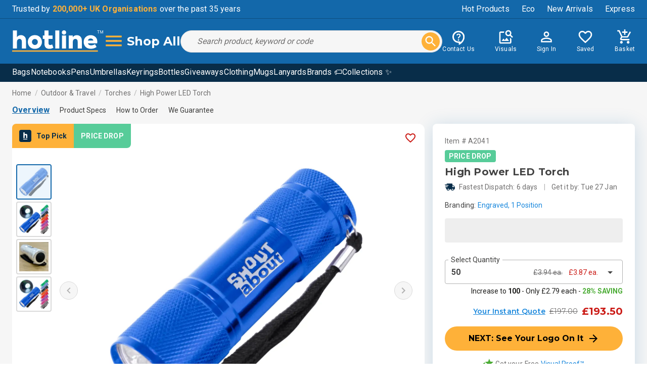

--- FILE ---
content_type: text/css
request_url: https://www.hotline.co.uk/_content/BlazorExt/BlazorExt.y9glsjyeaa.bundle.scp.css
body_size: -341
content:
/* _content/BlazorExt/IntersectionObserver/IntersectionObserver.razor.rz.scp.css */


--- FILE ---
content_type: text/css
request_url: https://www.hotline.co.uk/_content/FalconTwo.Portal.Services/FalconTwo.Portal.Services.v39tm2mg7i.bundle.scp.css
body_size: 974
content:
/* _content/FalconTwo.Portal.Services/Components/AnimationWrapper.razor.rz.scp.css */
.anim[b-3sx0ebv692] {
    will-change: transform, opacity;
}

/*@keyframes animation-fade-in {
    from {
        opacity: 0
    }

    to {
        opacity: 1
    }
}

@keyframes animation-slide-up {
    from {
        transform: translateY(8px);
        opacity: 0;
    }

    to {
        transform: translateY(0);
        opacity: 1;
    }
}

@keyframes animation-pulse {
    0%,100% {
        transform: scale(1)
    }

    50% {
        transform: scale(1.03)
    }
}*/

.anim-transform[b-3sx0ebv692] {
    transition: transform 200ms ease-out;
}

/*.anim-fade-in {
    animation: animation-fade-in 400ms ease-out both;
}

.anim-slide-up {
    animation: animation-slide-up 400ms ease-out both;
}

.anim-pulse {
    animation: animation-pulse 600ms ease-in-out both;
}*/
/* _content/FalconTwo.Portal.Services/Components/DataGrid.razor.rz.scp.css */
[b-l20yqh6j6m] .data-grid .mud-table-head {
    background-image: linear-gradient(90deg,#eabe66,#c79b43);
}
/* _content/FalconTwo.Portal.Services/Components/DateRangeSelector.razor.rz.scp.css */
[b-wi6961y77q] .date-field{
    cursor: pointer !important;

}

[b-wi6961y77q] .date-field input[type='text'] {
    cursor: pointer;
}

    [b-wi6961y77q] .date-field:hover {
        background-color: #efefff;
        cursor: pointer !important;
    }

[b-wi6961y77q] input[type='text'] .date-field:hover {
    background-color: #efefff;
    cursor: pointer !important;
}
/* _content/FalconTwo.Portal.Services/Components/DiscountCharge.razor.rz.scp.css */
/* _content/FalconTwo.Portal.Services/Components/NERSearchFilter.razor.rz.scp.css */
/*::deep .search-args-toolbar {
    background-color: #0e4f81;
    color: white !important;
}

    ::deep .search-args-toolbar input {
        color: #eaefff !important;
    }

    ::deep .search-args-toolbar label {
        color: white !important;
    }

    ::deep .search-args-toolbar .date-field:hover{
        background-color: transparent !important;
    }

    ::deep .search-args-toolbar .mud-select-input {
        color: white !important;
    }

    ::deep .search-args-toolbar .mud-icon-size-small {
        color: white !important;
    }

    ::deep .search-args-toolbar .mud-icon-size-medium {
        color: white !important;
    }

    ::deep .search-args-toolbar .large {
        color: white !important;
    }*/
/* _content/FalconTwo.Portal.Services/Components/PageNavigator.razor.rz.scp.css */
[b-lx2drmhr2p] .active-nav {
    color: #0e4f81;
    font-size: 14px;
    font-weight: bold;
    border-left: 2px solid #0e4f81;
    border-left-color: #0e4f81;
    transition: all 0.2s ease;
}

    [b-lx2drmhr2p] .active-nav .mud-nav-link {
        background-color: #f1f8ff !important;
        transition: all 0.2s ease;
    }

[b-lx2drmhr2p] .non-active-nav {
    color: black;
    font-size: 14px;
    transition: all 0.2s ease;
    border-left: 2px solid lightgrey;
    border-left-color: lightgrey;
}



[b-lx2drmhr2p] .nav-not-validated {
    color: darkred !important;
    border-left: 2px solid darkred;
    border-left-color: darkred;
}

[b-lx2drmhr2p] .mud-nav-link {
    padding: 4px;
}


[b-lx2drmhr2p] .page-navigator-card-header {
    background-color: #0e4f81;
    color: white;
    padding-left: 16px;
    padding-right: 16px;
    padding-top: 0px;
    padding-bottom: 0px;
}

[b-lx2drmhr2p] .page-navigator-card-header-validation-error {
    background-color: darkred;
    color: white;
    padding-left: 16px;
    padding-right: 16px;
    padding-top: 0px;
    padding-bottom: 0px;
}


[b-lx2drmhr2p] .page-nav-button {
    color: white !important;
}
/* _content/FalconTwo.Portal.Services/Components/SearchArgsBuilder.razor.rz.scp.css */
/*::deep .search-args-toolbar {
    background-color: #0e4f81;
    color: white !important;
}

    ::deep .search-args-toolbar input {
        color: #eaefff !important;
    }

    ::deep .search-args-toolbar label {
        color: white !important;
    }

    ::deep .search-args-toolbar .date-field:hover{
        background-color: transparent !important;
    }

    ::deep .search-args-toolbar .mud-select-input {
        color: white !important;
    }

    ::deep .search-args-toolbar .mud-icon-size-small {
        color: white !important;
    }

    ::deep .search-args-toolbar .mud-icon-size-medium {
        color: white !important;
    }

    ::deep .search-args-toolbar .large {
        color: white !important;
    }*/
/* _content/FalconTwo.Portal.Services/Components/SearchFilter.razor.rz.scp.css */
/*::deep .search-args-toolbar {
    background-color: #0e4f81;
    color: white !important;
}

    ::deep .search-args-toolbar input {
        color: #eaefff !important;
    }

    ::deep .search-args-toolbar label {
        color: white !important;
    }

    ::deep .search-args-toolbar .date-field:hover{
        background-color: transparent !important;
    }

    ::deep .search-args-toolbar .mud-select-input {
        color: white !important;
    }

    ::deep .search-args-toolbar .mud-icon-size-small {
        color: white !important;
    }

    ::deep .search-args-toolbar .mud-icon-size-medium {
        color: white !important;
    }

    ::deep .search-args-toolbar .large {
        color: white !important;
    }*/
/* _content/FalconTwo.Portal.Services/Components/SellPriceSummaryBreakdown.razor.rz.scp.css */
[b-331su9db2b] .mud-table-head {
    background-image: linear-gradient(90deg,#eabe66,#c79b43);
}

[b-331su9db2b] th.mud-table-cell {
    background-color: transparent !important;
}

[b-331su9db2b] .mud-table-body .mud-table-row:hover {
    background-color: #fef3d5 !important;
    cursor: pointer;
}

[b-331su9db2b] .mud-table-group-header {
    background-color: var(--mud-palette-background-grey)
}

[b-331su9db2b] .mud-table-body .mud-table-row.mud-table-group-header:hover {
    background-color: var(--mud-palette-background-grey) !important;
    cursor: default;
}

.mud-table-cell-custom-group[b-331su9db2b] {
    font-weight: 500;
}

.mud-table-cell-custom-group-footer[b-331su9db2b] {
    padding-bottom: 50px;
    text-align: right;
}
/* _content/FalconTwo.Portal.Services/Components/Table.razor.rz.scp.css */
.table-container[b-qkfz2kjac5] {
    position: relative;
}

.table-circle[b-qkfz2kjac5] {
    position: absolute;
    top: -5px;
    right: -5px;
    width: 10px;
    height: 10px;
    border-radius: 50%;
    background-color: gray;
}

    .table-circle:hover[b-qkfz2kjac5] {
        background-color: red;
        box-shadow: inset 0px 0px 0px 2px white, inset 0px 0px 0px 3px black;
    }

.table-export[b-qkfz2kjac5] {
    position: absolute;
    top: -5px;
    right: -5px;
    width: 50px;
    height: 10px;
    border-radius: 5%;
    color: darkgreen;
}
    .table-export:hover[b-qkfz2kjac5] {
        color: forestgreen;
    }
/* _content/FalconTwo.Portal.Services/Components/Tabs.razor.rz.scp.css */
/*::deep .mud-tabs-toolbar {
    background-color: #0e4f81;
}

::deep .mud-tab {
    font-size: 14px !important;
    background-color: #0e4f81;
    min-width: 10px;
    color: white;
}

    ::deep .mud-tab:hover {
        background-color: #496db1;
    }

::deep .mud-tab-active {
    font-size: 14px !important;
    background-color: #496db1;
    min-width: 10px;
    color: white
}

    ::deep .mud-tab-active:hover {
        background-color: #496db1 !important;
    }
*/

[b-x8zxjs489l] .mud-tab {
    font-size: 14px !important;
}
/* _content/FalconTwo.Portal.Services/Components/UpdateAvailableDetector.razor.rz.scp.css */
.floating-update-button[b-csjvcy2wex] {
    position: fixed;
    right: 2rem;
    bottom: 2rem;
    padding: 1rem 1.5rem;
    animation: fadein-b-csjvcy2wex 2s ease-out;
    background-color:maroon;
    color: white;
    border-radius: 10px;
}

@keyframes fadein-b-csjvcy2wex {
    from {
        right: -100%;
    }

    to {
        right: 2rem;
    }
}
/* _content/FalconTwo.Portal.Services/Dialogs/CustomDateRangeDialog.razor.rz.scp.css */
[b-ah2lsr3u1j] .date-selection {
    background-color: #1b6ec2;
    color: white;
    border: 1px solid white;
    padding-left: 5px;
}


    [b-ah2lsr3u1j] .date-selection:hover {
        background-color: #2b8ee2;
    }
/* _content/FalconTwo.Portal.Services/Dialogs/ProductSearchDialog.razor.rz.scp.css */
[b-66hvdpsx41] .products-search-dialog .mud-dialog-content {
    padding: 2px 2px !important;
}


--- FILE ---
content_type: text/css
request_url: https://www.hotline.co.uk/_content/Hotline.Client.Catalogue/Hotline.Client.Catalogue.y6e0rr1h2l.bundle.scp.css
body_size: 509
content:
/* _content/Hotline.Client.Catalogue/Pages/Components/CategoryFilterCarousel.razor.rz.scp.css */
.category-link-carousel[b-fzjza9eotj] {
    display: flex;
    align-items: center;
    gap: 8px;
    position: relative;
}

.link-list[b-fzjza9eotj] {
    display: flex;
    gap: 8px;
    list-style: none;
    overflow-x: scroll;
    scroll-snap-type: x mandatory;
    scrollbar-width: none;
    -ms-overflow-style: none;
}

.link-list[b-fzjza9eotj]::-webkit-scrollbar {
    display: none;
}

.link-item[b-fzjza9eotj] {
    scroll-snap-align: center;
}

[b-fzjza9eotj] .carousel-btn {
    display: none;
}

[b-fzjza9eotj] .carousel-btn.disabled {
    opacity: 0.5;
    pointer-events: none;
}

[b-fzjza9eotj] .checkbox-btn {
    justify-content: center;
}

[b-fzjza9eotj] .checkbox-btn .mud-button-root {
    display: none;
}
@media (min-width: 960px) {
    [b-fzjza9eotj] .carousel-btn.active {
        display: block;
    }

    .category-link-carousel.fade-left[b-fzjza9eotj]::before,
    .category-link-carousel.fade-right[b-fzjza9eotj]::after {
        display: block;
        content: "";
        position: absolute;
        top: 0;
        width: 60px;
        height: 100%;
        z-index: 1;
        background: none;
        pointer-events: none;
    }

    .category-link-carousel.fade-left[b-fzjza9eotj]::before {
        left: 24px;
        background: linear-gradient(270deg, rgba(255, 255, 255, 0) 0%, var(--hot-grey-l3) 100%);
    }

    .category-link-carousel.fade-right[b-fzjza9eotj]::after {
        right: 24px;
        background: linear-gradient(90deg, rgba(255, 255, 255, 0) 0%, var(--hot-grey-l3) 100%);
    }
}
/* _content/Hotline.Client.Catalogue/Pages/Components/CategoryLinkCarousel.razor.rz.scp.css */
.category-link-carousel[b-3ujf5uk0de] {
    display: flex;
    align-items: center;
    gap: 8px;
    position: relative;
}
.link-list[b-3ujf5uk0de] {
    display: flex;
    gap: 8px;
    list-style: none;
    overflow-x: scroll;
    scroll-snap-type: x mandatory;
    scrollbar-width: none;
    -ms-overflow-style: none;
}
.link-list[b-3ujf5uk0de]::-webkit-scrollbar {
    display: none;
}

.link-item[b-3ujf5uk0de] {
    scroll-snap-align: center;
}
[b-3ujf5uk0de] .carousel-btn {
    display: none;
}
[b-3ujf5uk0de] .carousel-btn.disabled {
    opacity: 0.5;
    pointer-events: none;
}
@media (min-width: 960px) {
    [b-3ujf5uk0de] .carousel-btn.active {
        display: block;
    }
    .category-link-carousel.fade-left[b-3ujf5uk0de]::before,
    .category-link-carousel.fade-right[b-3ujf5uk0de]::after {
        display: block;
        content: "";
        position: absolute;
        top: 0;
        width: 60px;
        height: 100%;
        z-index: 1;
        background: none;
        pointer-events: none;
    }

    .category-link-carousel.fade-left[b-3ujf5uk0de]::before {
        left: 24px;
        background: linear-gradient(270deg, rgba(255, 255, 255, 0) 0%, var(--hot-grey-l3) 100%);
    }

    .category-link-carousel.fade-right[b-3ujf5uk0de]::after {
        right: 24px;
        background: linear-gradient(90deg, rgba(255, 255, 255, 0) 0%, var(--hot-grey-l3) 100%);
    }
}
/* _content/Hotline.Client.Catalogue/Pages/Components/CheckboxFilter.razor.rz.scp.css */
[b-t9orrd7zgj] .font-bold label p {
    font-weight: bold !important;
}
/* _content/Hotline.Client.Catalogue/Pages/Components/ColourFilter.razor.rz.scp.css */
[b-prfbpemkz4] .colour-checkbox {
     display: flex;
    align-items: center;
    justify-content: center;
    width: 34px;
    height: 34px;
    border: 1px solid transparent;
    border-radius: 4px;
    margin-right: 4px;
}
[b-prfbpemkz4] .colour-checkbox.selected {
    border-color: var(--hot-grey);
}
[b-prfbpemkz4] .colour-checkbox.needs-border .mud-button-root {
    background-color: #eee;
    padding: 1px;
    margin: 0 4px;
}
[b-prfbpemkz4] .colour-checkbox .mud-icon-root {
    font-size: 32px;
}
/* _content/Hotline.Client.Catalogue/Pages/Components/ProductQuote.razor.rz.scp.css */
.colour-block.out-of-stock[b-8cyy822mh9] {
    position: relative;
}
.colour-block.out-of-stock[b-8cyy822mh9]::after {
    content: '!';
    display: block;
    position: absolute;
    top: -4px;
    right: -8px;
    background-color: var(--hot-grey-l1);
    color: white;
    font-size: 10px;
    top: -8px;
    right: -8px;
    width: 15px;
    height: 15px;
    border-radius: 50%;
    text-align: center;
    line-height: 15px;
}
[b-8cyy822mh9] .colour-dropdown.mud-select .mud-input-slot {
    padding: 14.5px 14px 14.5px;
    font-weight: 700;
}
/* _content/Hotline.Client.Catalogue/Pages/Home.razor.rz.scp.css */
body[b-bqu7thopg9] {
}


--- FILE ---
content_type: text/css
request_url: https://www.hotline.co.uk/_content/Hotline.Client.Core/Hotline.Client.Core.tw8apqpu1e.bundle.scp.css
body_size: 2759
content:
/* _content/Hotline.Client.Core/Components/Content/DynamicContent.razor.rz.scp.css */
.dynamic-container[b-orrj69cluo] {
    position: relative; /* Needed to position the child absolutely relative to this container */
    /* Other styling for the container */
}

.blue-circle[b-orrj69cluo] {
    position: absolute;
    top: 0; /* Align to the top of the container */
    right: 0; /* Align to the right of the container */
    width: 12px; /* Size of the circle */
    height: 12px; /* Size of the circle */
    margin-top:2px;
    margin-right:2px;
    background-color: gray;
    border-radius: 50%; /* Makes it a circle */
}

    .blue-circle:hover[b-orrj69cluo] {
        background-color: red;
        width: 16px; /* Size of the circle */
        height: 16px; /* Size of the circle */
        border: 1px solid black;
        margin-top: 0px;
        margin-right: 0px;
    }


[b-orrj69cluo] p {
    white-space: pre-line;
}
/* _content/Hotline.Client.Core/Components/Marketing/EffectivenessBanner.razor.rz.scp.css */
/*::deep .mud-carousel {
    height: 600px;
}*/

[b-undrpqnlfh] .banner-big-number {
    font-family: "Anton", "Montserrat", "Roboto", sans-serif;
    font-size: 120px;
    line-height: 0.9;
}

@media (min-width: 600px) {
    [b-undrpqnlfh] .banner-big-number {
        font-size: 180px;
    }
}

@media (min-width: 960px) {
    [b-undrpqnlfh] .banner-big-number {
        font-size: 240px;
    }
}

@media (min-width: 1280px) {
    [b-undrpqnlfh] .banner-big-number {
        font-size: 300px;
    }
}

[b-undrpqnlfh] .banner-text {
    
}

@media (min-width: 960px) {
    [b-undrpqnlfh] .banner-text {
        line-height: 60px;
        font-weight: 600;
    }
}

/*::deep .banner-text-2 {
    font-size: 38px;
}*/
/* _content/Hotline.Client.Core/Components/Marketing/HeroBanner.razor.rz.scp.css */
/*.hero-banner-images, .hero-banner-image-lucy, .hero-banner-image-will {
    height: 300px;
}
.hero-banner-images {
    overflow: hidden;
}
.hero-banner-image-lucy, .hero-banner-image-will {
    position: absolute;
}
.hero-banner-image-lucy {
    left: 50%;
    transform: translateX(-60%);
    bottom: -20px;
    z-index: 2;
}

.hero-banner-image-will {
    right: 50%;
    transform: translateX(80%);
    bottom: 0;
    z-index: 1;
}
.heading-col {
    padding-top: 40px;
}
@media (min-width: 450px) {
    .hero-banner-image-lucy {
        transform: translateX(-70%);
    }

    .hero-banner-image-will {
        transform: translateX(90%);
    }
}
@media (min-width: 600px) {
    .heading-col {
        padding-top: 80px;
    }

    .headline {
        line-height: 60px;
    }
    
    .hero-banner-image-will {
       
    }
}
@media (min-width: 960px) {
    .heading-col {
        padding-bottom: 80px;
    }

    .hero-banner-images {
        height: 100%;
    }

    .hero-banner-image-lucy {
        bottom: -40px;
        height: 450px;
        transform: translateX(-45%);
    }

    .hero-banner-image-will {
        display: none;
    }
}
@media (min-width: 1280px) {
    .hero-banner-images, .hero-banner-image-lucy, .hero-banner-image-will {
        height: 500px;
    }

    .hero-banner-image-lucy {
        transform: translateX(-70%);
    }

    .hero-banner-image-will {
        display: block;
        transform: translateX(95%);
    }
}*/
/* _content/Hotline.Client.Core/Components/Marketing/HowItWorksBanner.razor.rz.scp.css */
.how-it-works-banner[b-4rzaio7iw2] {
    --hover-checkbox-color: var(--hot-green);
    --hover-heading-color: var(--hot-blue);
}

[b-4rzaio7iw2] .how-it-works-item .how-it-works-item-checkbox {
    --size: 24px;
    width: var(--size);
    height: var(--size);
    flex: 0 0 var(--size);
    display: flex;
    align-items: center;
    justify-content: center;
    background-color: var(--hot-blue-l2);
    color: #fff;
    border-radius: 4px;
    margin-top: 4px;
}
[b-4rzaio7iw2] .how-it-works-item .how-it-works-item-checkbox svg {
    font-size: 1.25rem;
}

[b-4rzaio7iw2] .how-it-works-image {
    display: none;
    border-radius: 12px !important;
    box-shadow: 0px 0px 60px 0px rgba(19, 104, 170, 0.40) !important;
}

/* First Item */
[b-4rzaio7iw2] .how-it-works-banner.first-item .how-it-works-item.first-item .how-it-works-item-checkbox {
    background-color: var(--hover-checkbox-color);
}
[b-4rzaio7iw2] .how-it-works-banner.first-item .how-it-works-item.first-item .how-it-works-item-header {
    color: var(--hover-heading-color);
}
[b-4rzaio7iw2] .how-it-works-banner.first-item .how-it-works-image.first-item {
    display: block;
}

/* Second Item */
[b-4rzaio7iw2] .how-it-works-banner.second-item .how-it-works-item.second-item .how-it-works-item-checkbox {
    background-color: var(--hover-checkbox-color);
}
[b-4rzaio7iw2] .how-it-works-banner.second-item .how-it-works-item.second-item .how-it-works-item-header {
    color: var(--hover-heading-color);
}
[b-4rzaio7iw2] .how-it-works-banner.second-item .how-it-works-image.second-item {
    display: block;
}

/* Third Item */
[b-4rzaio7iw2] .how-it-works-banner.third-item .how-it-works-item.third-item .how-it-works-item-checkbox {
    background-color: var(--hover-checkbox-color);
}

[b-4rzaio7iw2] .how-it-works-banner.third-item .how-it-works-item.third-item .how-it-works-item-header {
    color: var(--hover-heading-color);
}
[b-4rzaio7iw2] .how-it-works-banner.third-item .how-it-works-image.third-item {
    display: block;
}

[b-4rzaio7iw2] .how-it-works-item + .how-it-works-item {
    padding-top: 32px;
}

[b-4rzaio7iw2] .how-it-works-item .image-height {
    height: 1032px;
}
/* _content/Hotline.Client.Core/Components/Marketing/ImportantBits.razor.rz.scp.css */
[b-ig6h2rpz49] .important-bits-image {
    object-fit: cover !important;
    height: 400px !important;
    width: 100% !important;
    object-position: center !important;
}

.important-bits-image-mobile[b-ig6h2rpz49] {
    object-fit: cover !important;
    height: 170px !important;
    width: 100% !important;
    object-position: center !important;
}
/* _content/Hotline.Client.Core/Components/Marketing/PriceMatchBanner.razor.rz.scp.css */
.price-match-banner-image-col[b-vr8dm36g4s] {
    position: relative;
    background-image: url('/images/price-match/heidi-juco-800px.png');
    background-size: contain;
    background-repeat: no-repeat;
    background-position: center bottom;
    height: 300px;
}
.price-match-banner-stamp[b-vr8dm36g4s] {
    position: absolute;
    top: 5px;
    left: 20px;
    width: 120px;
    transform: rotate(-15deg);
}

@media (min-width: 600px) {
    .price-match-banner-image-col[b-vr8dm36g4s] {
        background-position: right 5% top;
        height: 400px;
    }
    .price-match-banner-stamp[b-vr8dm36g4s] {
        top: 0;
        left: 8%;
        width: 200px;
    }
}
@media (min-width: 960px) {
    .price-match-banner-image-col[b-vr8dm36g4s] {
        background-position: right bottom -60px;
        height: 500px;
    }
    .price-match-banner-stamp[b-vr8dm36g4s] {
        top: 80px;
        left: 80px;
        width: 160px;
    }
}

@media (min-width: 1280px) {
    .price-match-banner-image-col[b-vr8dm36g4s] {
        background-position: right bottom -60px;
        background-size: 650px;
    }
    .price-match-banner-stamp[b-vr8dm36g4s] {
        top: 40px;
        right: 300px;
        left: initial;
    }
}
/* _content/Hotline.Client.Core/Components/Marketing/PriceMatchInstructions.razor.rz.scp.css */
[b-hbq11l2b91] .step-number {
    background-color: var(--hot-green);
    color: white;
    font-weight: 600;
    border-radius: 4px;
    width: 24px;
    height: 24px;
    display: flex;
    justify-content: center;
    align-items: center;
    margin-right: 12px;
    font-size: 18px;
    font-family: Montserrat;
}

.instructional-image[b-hbq11l2b91] {
    object-fit: cover !important;
    height: 400px !important;
    width: 100% !important;
    object-position: center !important;
}


.instructional-image-mobile[b-hbq11l2b91] {
    object-fit: cover !important;
    height: 170px !important;
    width: 100% !important;
    object-position: center !important;
}
/* _content/Hotline.Client.Core/Components/Marketing/WhyHotlineBanner.razor.rz.scp.css */
[b-8v8lq4sydw] .instructional-image {
    height: 80px !important;
}
/* _content/Hotline.Client.Core/Components/OllieSignature.razor.rz.scp.css */
.ollie-signature[b-rrjruyf1pt] {
    display: inline-flex;
    height: 80px;
}
.ollie-signature.boxed[b-rrjruyf1pt] {
    border: solid var(--hot-grey-l2) 1px;
    border-radius: 8px;
    height: 130px;
}
/* _content/Hotline.Client.Core/Components/Product/CategoryCarouselSingle.razor.rz.scp.css */
[b-bbk2zvlg1a] .category-carousel-single .mud-carousel {
    height: 345px;
}
/* _content/Hotline.Client.Core/Components/Product/ColourCircle.razor.rz.scp.css */
[b-rlhjf9156p].colour-circle {
    position: relative;
    width: 1em;
    height: 1em;
    overflow: hidden;
    border-radius: 50%;
    border: 1px solid var(--hot-grey-l2);
    transform: rotate(-45deg);
}
[b-rlhjf9156p].colour-circle .colour-1,
[b-rlhjf9156p].colour-circle .colour-2 {
    position: absolute;
    top: -1px;
    left: -1px;
    width: calc(1em + 2px);
    height: calc(1em + 2px);
}
/* _content/Hotline.Client.Core/Components/Product/ProductCard.razor.rz.scp.css */
[b-4g6tkoyeex] .colour-block {
    font-size: 22px;
    width: 30px;
    height: 30px;
    display: flex;
    align-items: center;
    justify-content: center;
    border: 1px solid transparent;
    border-radius: 4px;
    margin: 0 2px;
    transition: transform ease-in-out 200ms;
}

[b-4g6tkoyeex] .colour-block.selected {
    border-color: var(--hot-grey);
}

[b-4g6tkoyeex] .colour-block:hover {
    cursor: pointer;
    transform: scale(1.2);
}

/*::deep .colour-block.selected .colour-circle {
    border-color: var(--hot-blue);
}*/

[b-4g6tkoyeex] .ellipsis {
    max-width: 100%;
    overflow: hidden;
    text-overflow: ellipsis;
    white-space: nowrap;
}

[data-tooltip]:hover[b-4g6tkoyeex]::after {
    content: attr(data-tooltip);
    position: absolute;
    bottom: 100%;
    left: 50%;
    transform: translateX(-50%);
    background-color: #333; /* Tooltip background */
    color: white; /* Tooltip text color */
    padding: 5px 10px;
    border-radius: 4px;
    z-index: 1000;
    white-space: nowrap;
}

[b-4g6tkoyeex] .colour-carousel {
    height: 48px;
}
[b-4g6tkoyeex] .colour-carousel-wrapper {
    max-width: 250px;
    margin: 0 -12px;
    position: relative;
    z-index: 2;
}
@media (min-width: 960px) {
    [b-4g6tkoyeex] .colour-carousel-wrapper {
        margin: 0 -6px;
    }
}
@media (min-width: 1280px) {
    [b-4g6tkoyeex] .colour-carousel-wrapper {
        margin: 0 auto;
    }
}
[b-4g6tkoyeex] .colour-carousel-prev-btn {
    transform: translateX(-70%);
}
[b-4g6tkoyeex] .colour-carousel-next-btn {
    transform: translateX(70%);
}
@media (min-width: 600px) {
    [b-4g6tkoyeex] .colour-carousel-prev-btn {
        transform: translateX(-60%);
    }

    [b-4g6tkoyeex] .colour-carousel-next-btn {
        transform: translateX(60%);
    }
}
@media (min-width: 1280px) {
    [b-4g6tkoyeex] .colour-carousel-prev-btn {
        transform: translateX(0);
    }

    [b-4g6tkoyeex] .colour-carousel-next-btn {
        transform: translateX(0);
    }
}

.compilation-test[b-4g6tkoyeex]{
    background: white;
}
/* _content/Hotline.Client.Core/Components/Product/ProductOverview.razor.rz.scp.css */
[b-y5y4hb5f0j] .product-bullets a {
    color: var(--hot-blue-l1);
}
[b-y5y4hb5f0j] .product-bullets a:hover {
    text-decoration:underline;
}
/* _content/Hotline.Client.Core/Components/Product/ProductQuantitySlider.razor.rz.scp.css */
[b-cock7oxhx3] .minimum-quantity-label {
    text-align: start;
    padding: 0 0 20px 7px;
}

[b-cock7oxhx3] .maximum-quantity-label {
    text-align: end;
    padding: 0 7px 20px 0;
}

[b-cock7oxhx3] .quantity-slider-control {
    padding-bottom: 0;
}
/* _content/Hotline.Client.Core/Components/Product/QuantityDropdown.razor.rz.scp.css */
.quantity-dropdown[b-jqhmmwz3d7] {
    padding-top: 6px;
    position: relative;
}
.dropdown-button[b-jqhmmwz3d7] {
    display: block;
    width: 100%;
    height: 48px;
    padding: 10px 12px;
    border: 1px solid var(--hot-grey-l1);
    border-radius: 4px;
    position: relative;
    font-size: 16px;
}

.dropdown-button:hover[b-jqhmmwz3d7] {
    border-color: var(--hot-blue-l1);
}

.dropdown-button .dropdown-label[b-jqhmmwz3d7] {
    position: absolute;
    top: -12px;
    left: 6px;
    background: #fff;
    font-size: 14px;
    color: var(--hot-grey-d1);
    padding: 1px 5px;
}

.custom-quantity[b-jqhmmwz3d7] {
    padding: 20px 20px 12px 20px;
}

.custom-quantity .input-wrapper[b-jqhmmwz3d7] {
    display: flex;
    width: 100%;
    border: 1px solid var(--hot-grey-l1);
    border-radius: 8px;
    padding: 8px 12px;
}

.custom-quantity .input-wrapper.focused[b-jqhmmwz3d7] {
    border-color: var(--hot-blue-l1);
}

.custom-quantity input[b-jqhmmwz3d7] {
    flex-grow: 1;
    border: none;
    outline: none;
    font-size: 14px;
}

.custom-quantity input[b-jqhmmwz3d7]::placeholder {
    color: var(--hot-grey-l1);
}

.custom-quantity button[b-jqhmmwz3d7] {
    background: var(--hot-orange);
    padding: 6px 14px 6px 8px;
    color: #000;
    font-size: 14px;
    border-radius: 8px;
}

.price-breaks[b-jqhmmwz3d7] {
    max-height: 300px;
    overflow-y: scroll;
}

.price-break[b-jqhmmwz3d7] {
    display: flex;
    justify-content: space-between;
    align-items: center;
    width: 100%;
    height: 48px;
    padding: 0 46px 0 20px;
}
.price-break.selected[b-jqhmmwz3d7] {
    background-color: var(--hot-blue-l4);
    color: var(--hot-blue-l1);
}
.price-break:hover[b-jqhmmwz3d7] {
    background-color: var(--hot-grey-l3);
}

.quantity-feedback[b-jqhmmwz3d7] {
    font-size: 14px;
    color: var(--hot-red);
    padding: 0 20px 12px 20px;
}
.product-quantity-slider[b-jqhmmwz3d7] {
    position: relative;
}

.dropdown-open[b-jqhmmwz3d7] {
    position: absolute;
    z-index: 1001;
    width: 100%;
}
.sale-message[b-jqhmmwz3d7] {
    display: none;
}
.basket-item .sale-message[b-jqhmmwz3d7] {
    display: block;
}
/* _content/Hotline.Client.Core/Components/Reviews/Review5Stars.razor.rz.scp.css */

/* _content/Hotline.Client.Core/Components/Reviews/ReviewBox.razor.rz.scp.css */
.review-card-wrapper[b-skxt99vvk0] {
    min-height: 124px;
}
/* _content/Hotline.Client.Core/Components/Reviews/ReviewPromo.razor.rz.scp.css */
[b-k7n252aczf] .trustpilot-stars {
    width: 60%;
}

[b-k7n252aczf] .trustpilot-logo {
    width: 42%;
}
/* _content/Hotline.Client.Core/Components/Reviews/ReviewStar.razor.rz.scp.css */
/* _content/Hotline.Client.Core/Components/Samples/SamplesForm.razor.rz.scp.css */
/* _content/Hotline.Client.Core/Components/Statistics/StatisticsCards.razor.rz.scp.css */
[b-92sujd9uzt] .stat-icon {
    opacity: 0.4;
}
/* _content/Hotline.Client.Core/Components/Statistics/StatisticsHero.razor.rz.scp.css */
[b-dsqmb9te44] .stat-hero-card {
    min-height: 500px;
}
/* _content/Hotline.Client.Core/Components/UI/CompositeIcon.razor.rz.scp.css */
[b-vhpg0hj3nn].composite-icon {
    position: relative;
}

[b-vhpg0hj3nn].composite-icon .back-icon {
    z-index: 1;
}

[b-vhpg0hj3nn].composite-icon .front-icon {
    position: absolute;
    top: 0;
    left: 0;
    z-index: 2;
    transform: scale(65%);
}
/* _content/Hotline.Client.Core/Components/UI/DummyDropdown.razor.rz.scp.css */
[b-2jatcqc158].dummy-dropdown {
    width: 100%;
    height: 48px;
    border: 1px solid var(--hot-grey-l1);
    border-radius: 4px;
    position: relative;
    font-size: 16px;
}

[b-2jatcqc158].dummy-dropdown-box {
    display: flex;
    align-items: center;
    justify-content: space-between;
    height: 100%;
    padding: 0 12px;
}

[b-2jatcqc158].dummy-dropdown .dummy-dropdown-label {
    position: absolute;
    top: -12px;
    left: 6px;
    background: #fff;
    font-size: 14px;
    color: var(--hot-grey-d1);
    padding: 1px 5px;
}

[b-2jatcqc158].dummy-dropdown.disabled .dummy-dropdown-label, [b-2jatcqc158].dummy-dropdown.disabled .dummy-dropdown-box {
    color: var(--hot-grey-l1);
}
/* _content/Hotline.Client.Core/Components/UI/ScoreLine.razor.rz.scp.css */
.scoreline[b-8i4u73zev7] {
    position: relative;
    height: 14px;
}

.scoreline-bg[b-8i4u73zev7], .scoreline-value[b-8i4u73zev7] {
    position: absolute;
    top: 0;
    left: 0;
    height: 14px;
    border-radius: 4px;
}

.scoreline-bg[b-8i4u73zev7] {
    width: 100%;
    z-index: 1;
}

.scoreline-value[b-8i4u73zev7] {
    z-index: 2;
    animation: setWidth-b-8i4u73zev7 2s ease-in-out forwards;
}

@keyframes setWidth-b-8i4u73zev7 {
    0% {
        width: 0%;
    }

    50% {
        width: 0%;
    }

    100% {
        width: var(--width);
    }
}
/* _content/Hotline.Client.Core/Components/UI/SemiDonut.razor.rz.scp.css */
.semi-donut[b-ify1mzjh2i] {
    --percentage: 0;
    --fill: #ff0;
    width: 300px;
    height: 150px;
    position: relative;
    color: #fff;
    font-size: 60px;
    font-weight: 700;
    font-family: Montserrat, sans-serif;
    line-height: 1;
    overflow: hidden;
    color: var(--fill);
    display: flex;
    align-items: flex-end;
    justify-content: center;
    box-sizing: border-box;
}
.semi-donut[b-ify1mzjh2i]:after {
    content: '';
    width: 300px;
    height: 300px;
    border: 30px solid;
    border-color: rgba(0,0,0,0.15) rgba(0,0,0,0.15) var(--fill) var(--fill);
    position: absolute;
    border-radius: 50%;
    left: 0;
    top: 0;
    box-sizing: border-box;
    transform: rotate( calc( 1deg * ( -45 + var(--percentage) * 1.8 ) ) );
    animation: fillAnimation-b-ify1mzjh2i 2s ease-in;
}

@keyframes fillAnimation-b-ify1mzjh2i {
    0% {
        transform: rotate(-45deg);
    }

    50% {
        transform: rotate(135deg);
    }
}
/* _content/Hotline.Client.Core/Components/Videos/VideoDialog.razor.rz.scp.css */


--- FILE ---
content_type: text/css
request_url: https://www.hotline.co.uk/_content/Hotline.Client.Portal/Hotline.Client.Portal.1w16kuc9kx.bundle.scp.css
body_size: 1085
content:
/* _content/Hotline.Client.Portal/Pages/Account/Components/AccountNav.razor.rz.scp.css */
[b-p2dp5n82ty] .active {
    position: relative;
    background: var(--hot-blue-l3);
    color: var(--hot-blue) !important;
    font-weight: 700;
    border-radius: 4px;
}
[b-p2dp5n82ty] .active::after {
    content: '';
    display: block;
    position: absolute;
    top: 20%;
    left: 4px;
    width: 5px;
    height: 60%;
    border-radius: 5px;
    background: var(--hot-blue-d1);
}
/* _content/Hotline.Client.Portal/Pages/Auth/Auth.razor.rz.scp.css */
.page-wrapper[b-h5je8srcqm] {
    --transition: all 0.3s ease-in-out;
    --small-width: 43.4%;
    --large-width: 56.6%;
    display: flex;
    align-items: stretch;
    min-height: 100vh;
    flex-direction: column;
}

.page-wrapper .main-col[b-h5je8srcqm] {
    padding: 20px;
}

[b-h5je8srcqm] .sign-in-form,
[b-h5je8srcqm] .sign-up-form,
[b-h5je8srcqm] .forgot-password-form,
[b-h5je8srcqm] .forgot-password-sent-msg,
[b-h5je8srcqm] .reset-password-form,
[b-h5je8srcqm] .reset-password-success-msg {
    opacity: 0;
    height: 0;
    pointer-events: none;
}

.page-wrapper.sign-in[b-h5je8srcqm]  .sign-in-form,
.page-wrapper.sign-up[b-h5je8srcqm]  .sign-up-form,
.page-wrapper.forgot-password[b-h5je8srcqm]  .forgot-password-form,
.page-wrapper.forgot-password-sent[b-h5je8srcqm]  .forgot-password-sent-msg,
.page-wrapper.reset-password[b-h5je8srcqm]  .reset-password-form,
.page-wrapper.reset-password-success[b-h5je8srcqm]  .reset-password-success-msg {
    opacity: 1;
    transition: opacity 0.3s ease-in-out;
    height: 100%;
    pointer-events: auto;
}

.page-wrapper .image-col[b-h5je8srcqm] {
    background-size: cover;
    transition: var(--transition);
    min-height: 300px;
    width: 100%;
}

@media (min-width: 960px) {

    .page-wrapper[b-h5je8srcqm] {
        flex-direction: row;
        padding: 20px;
    }

    .page-wrapper .main-col[b-h5je8srcqm] {
        display: flex;
        flex-direction: column;
        justify-content: space-between;
        transition: var(--transition);
        padding: 0;
    }

    .page-wrapper .main-col-content[b-h5je8srcqm] {
        display: flex;
        align-items: center;
        justify-content: center;
        height: 100%;
    }

    .page-wrapper .main-col[b-h5je8srcqm] {
        width: var(--small-width);
    }

    .page-wrapper .image-col[b-h5je8srcqm] {
        border-radius: 12px;
        width: var(--large-width);
    }

    .page-wrapper.sign-up .main-col[b-h5je8srcqm] {
        width: var(--large-width);
    }

    .page-wrapper.sign-up .image-col[b-h5je8srcqm] {
        width: var(--small-width);
    }
}

.page-wrapper .image-col[b-h5je8srcqm] {
    background-image: url('/images/auth/bag-shoulder.jpg');
}

.page-wrapper.sign-up .image-col[b-h5je8srcqm] {
    background-image: url('/images/auth/bag-flat.jpg');
}

.page-wrapper.forgot-password .image-col[b-h5je8srcqm] {
    background-image: url('/images/auth/mug-rucksack-zoom.jpg');
}

.page-wrapper.forgot-password-sent .image-col[b-h5je8srcqm] {
    background-image: url('/images/auth/mug-rucksack.jpg');
}

.page-wrapper.reset-password .image-col[b-h5je8srcqm] {
    background-image: url('/images/auth/mug-pouring.jpg');
}

.page-wrapper.reset-password-success .image-col[b-h5je8srcqm] {
    background-image: url('/images/auth/mug-photo.jpg');
}

@media (min-width: 600px) {
    [b-h5je8srcqm] .page-wrapper .auth-btn {
        max-width: 240px;
    }
}
/* _content/Hotline.Client.Portal/Pages/Components/CRM/CrmSearch.razor.rz.scp.css */
.crm-search[b-f532g3lhrq] {
    position: relative;
}
.crm-search-overlay[b-f532g3lhrq] {
    position: absolute;
    z-index: 1051;
    width: 100%;
    top: 0;
    left: 0;
}
[b-f532g3lhrq] .crm-search-btn {
    z-index: 1052;
}
/* _content/Hotline.Client.Portal/Pages/Components/CRM/CrmSearchDropdownItem.razor.rz.scp.css */
.crm-search-dropdown-item:hover[b-tgvu3kd2qu] {
    background: var(--hot-purple-l2);
    cursor: pointer;
}
/* _content/Hotline.Client.Portal/Pages/Components/PortalNav.razor.rz.scp.css */
[b-hsko5y4io8] .active {
    position: relative;
    color: var(--hot-blue) !important;
    font-weight: 700;
}
[b-hsko5y4io8] .active::after {
    content: '';
    display: block;
    position: absolute;
    bottom: -6px;
    left: 0;
    width: 100%;
    height: 5px;
    border-radius: 5px;
    background: var(--hot-orange);
}
/* _content/Hotline.Client.Portal/Pages/Components/Visuals/AmendsUploaderForm.razor.rz.scp.css */
[b-w983oak779] .uploader {
    flex-grow: 0;
    margin-top: 0;
}
[b-w983oak779] .upload-btn {
    opacity: 0;
    position: absolute;
    z-index: 1;
    top: 0;
    left: 0;
    width: 48px;
    height: 48px;
    cursor: pointer;
}
[b-w983oak779] .upload-btn:hover {
    cursor: pointer;
}
[b-w983oak779] .upload-btn:hover ~ .btn {
    background-color: var(--hot-blue-l4);
}

.text-wrapper[b-w983oak779] {
    flex-grow: 1;
    border-radius: 8px;
    border: solid 1px var(--hot-grey-l1);
    padding: 12px;
    min-height: 80px;
    display: flex;
    flex-direction: column;
    justify-content: start;
}
.text-wrapper .files[b-w983oak779] {
   
}
[b-w983oak779] .text-wrapper textarea,
[b-w983oak779] .text-wrapper .mud-input-control,
[b-w983oak779] .text-wrapper .mud-input-text {
    margin: 0 !important;
}
[b-w983oak779] .text-wrapper .mud-input-control {
    flex: none;
}
[b-w983oak779] .text-wrapper .mud-input-text::before, [b-w983oak779] .text-wrapper .mud-input-text::after {
    display: none;
}
/* _content/Hotline.Client.Portal/Pages/Components/Visuals/PriceMatchDrawer.razor.rz.scp.css */
[b-z8nw0u45og] .step {
    display: flex;
    align-items: flex-start;
    margin-bottom: 16px;
}

[b-z8nw0u45og] .step-number {
    background-color: var(--hot-green); /* Green color */
    color: white;
    font-weight: bold;
    border-radius: 20%;
    width: 32px;
    height: 32px;
    display: flex;
    justify-content: center;
    align-items: center;
    margin-right: 12px;
    font-size:18px;
}

[b-z8nw0u45og] .step-content {
    flex: 1;
}
[b-z8nw0u45og] .step-title {
    font-size: 16px;
    margin-bottom: 4px;
}

.price-match-drawer .mud-drawer-content[b-z8nw0u45og] {
    display: block;
}

.price-match-success[b-z8nw0u45og] {
    color: #000;
    background-color: var(--hot-green);
    height: 100%;
}

.price-match-success .thank-you[b-z8nw0u45og] {
        line-height: 78px;
}
/* _content/Hotline.Client.Portal/Pages/Components/Visuals/VisualQuote.razor.rz.scp.css */
[b-djiproqwne] .colour-block {
    display: flex;
    align-items: center;
    justify-content: center;
    border: 1px solid transparent;
    border-radius: 4px;
}
/* _content/Hotline.Client.Portal/Pages/visual.razor.rz.scp.css */
[b-psa9limobs] .design-changes-btn {
    font-family: 'Roboto', sans-serif;
}

[b-psa9limobs] .alert-notifier {
    position: relative;
}
[b-psa9limobs] .alert-notifier::after {
    content: '';
    position: absolute;
    top: -3px;
    right: 0;
    width: 8px;
    height: 8px;
    border-radius: 50%;
    background-color: var(--hot-orange-d2);
}

.message-status-btn:hover[b-psa9limobs] {
    cursor: pointer;
}
.message-status-btn:hover .read-now-lnk[b-psa9limobs] {
    text-decoration: underline;
}

[b-psa9limobs] .stamp-icon {
    transform: rotate(-15deg);
    display: block;
    margin: auto;
    max-width: 100px;
    width: 100px;
    height: 100px;
    opacity: 0.3;
}


--- FILE ---
content_type: image/svg+xml
request_url: https://www.hotline.co.uk/images/icons/payment-icons/gov-white.svg
body_size: 852
content:
<?xml version="1.0" encoding="utf-8"?>
<!-- Generator: Adobe Illustrator 28.0.0, SVG Export Plug-In . SVG Version: 6.00 Build 0)  -->
<svg version="1.1" id="Layer_1" xmlns="http://www.w3.org/2000/svg" xmlns:xlink="http://www.w3.org/1999/xlink" x="0px" y="0px"
	 viewBox="0 0 325 125" style="enable-background:new 0 0 325 125;" xml:space="preserve">
<style type="text/css">
	.st0{fill:#FFFFFF;}
</style>
<g>
	<g>
		<polygon class="st0" points="287.2,87.5 300.2,87.5 280.7,57.8 299.7,34.2 286.2,34.2 272.6,51.9 267.7,58.6 267.7,34.2 
			256.8,34.2 256.8,87.5 267.7,87.5 267.7,72.1 273.5,66 		"/>
		<path class="st0" d="M51.3,67.5h10v9.4c-0.4,0.4-1,0.8-1.7,1.2c-0.7,0.4-1.6,0.8-2.8,1.1c-1.1,0.3-2.6,0.4-4.3,0.4
			c-2.1,0-3.9-0.4-5.5-1.1s-2.9-1.8-4-3.3c-1-1.5-1.8-3.3-2.4-5.4c-0.5-2.1-0.8-4.6-0.8-7.4V59c0-2.8,0.3-5.3,0.8-7.4
			s1.3-3.9,2.2-5.3s2.2-2.5,3.6-3.3c1.4-0.8,3.1-1.1,4.9-1.1c2.2,0,4,0.4,5.4,1.1c1.4,0.8,2.5,1.8,3.3,3.1s1.3,2.9,1.5,4.7h10.7
			c-0.4-3.4-1.3-6.4-2.9-9.1s-3.8-4.7-6.8-6.2c-3-1.5-6.8-2.3-11.4-2.3c-3.3,0-6.4,0.6-9.1,1.7s-5.1,2.8-7.1,5s-3.5,4.9-4.6,8.1
			c-1,3.2-1.6,6.8-1.6,10.9v3.3c0,4.1,0.5,7.8,1.6,11c1.1,3.2,2.7,5.9,4.7,8.1c2.1,2.2,4.5,3.9,7.3,5s6,1.7,9.4,1.7
			c3.9,0,7.2-0.4,9.9-1.2c2.7-0.8,5-1.8,6.7-3s3-2.3,3.8-3.3V59.6h-21v7.9H51.3z"/>
		<path class="st0" d="M121.1,40.4c-2-2.3-4.4-4-7.2-5.2c-2.8-1.2-5.8-1.8-9.2-1.8c-3.3,0-6.4,0.6-9.2,1.8c-2.8,1.2-5.2,2.9-7.2,5.2
			s-3.6,5-4.7,8.2S82,55.4,82,59.5V62c0,4.1,0.5,7.7,1.6,10.9c1.1,3.2,2.7,6,4.7,8.2s4.4,4,7.2,5.2c2.8,1.2,5.8,1.8,9.2,1.8
			c3.4,0,6.4-0.6,9.2-1.8c2.8-1.2,5.2-2.9,7.2-5.2c2-2.3,3.6-5,4.7-8.2s1.6-6.9,1.6-10.9v-2.5c0-4.1-0.6-7.7-1.7-10.9
			C124.7,45.5,123.2,42.7,121.1,40.4z M116.4,62.1c0,2.8-0.3,5.3-0.8,7.5c-0.5,2.1-1.3,4-2.2,5.5c-1,1.5-2.2,2.6-3.6,3.3
			c-1.4,0.8-3.1,1.1-4.9,1.1c-1.9,0-3.5-0.4-4.9-1.1c-1.4-0.8-2.7-1.9-3.7-3.3c-1-1.5-1.8-3.3-2.3-5.5s-0.8-4.7-0.8-7.5v-2.6
			c0-2.8,0.3-5.3,0.8-7.5c0.5-2.1,1.3-4,2.2-5.4c1-1.5,2.2-2.6,3.6-3.3c1.4-0.8,3.1-1.1,4.9-1.1c1.9,0,3.5,0.4,4.9,1.1
			c1.4,0.7,2.7,1.8,3.7,3.3s1.8,3.3,2.3,5.4c0.5,2.1,0.8,4.6,0.8,7.5V62.1z"/>
		<polygon class="st0" points="168.9,34.2 156.8,74.8 144.8,34.2 132.6,34.2 151.1,87.5 154.5,87.5 159.2,87.5 162.6,87.5 
			181.1,34.2 		"/>
		<path class="st0" d="M234.3,69.4c0,2.4-0.4,4.3-1.1,5.9c-0.7,1.5-1.8,2.6-3.2,3.3c-1.4,0.7-3.1,1.1-5.1,1.1s-3.6-0.4-5.1-1.1
			c-1.4-0.7-2.5-1.8-3.3-3.3s-1.1-3.5-1.1-5.9V34.2h-11v35.2c0,4.1,0.9,7.6,2.6,10.4c1.8,2.8,4.2,4.9,7.3,6.3s6.6,2.1,10.6,2.1
			s7.5-0.7,10.5-2.1c3.1-1.4,5.5-3.5,7.2-6.3c1.8-2.8,2.6-6.3,2.6-10.4V34.2h-10.9V69.4z"/>
		<path class="st0" d="M186.4,76.9c-1.8,0-3.3,0.5-4.4,1.6c-1.1,1.1-1.6,2.4-1.6,3.9s0.5,2.9,1.6,3.9c1.1,1.1,2.6,1.6,4.4,1.6
			c1.8,0,3.2-0.5,4.3-1.6s1.6-2.4,1.6-3.9s-0.5-2.9-1.6-3.9C189.6,77.4,188.2,76.9,186.4,76.9z"/>
	</g>
	<g>
		<path class="st0" d="M300,125H25c-13.8,0-25-11.2-25-25V25C0,11.2,11.2,0,25,0h275c13.8,0,25,11.2,25,25v75
			C325,113.8,313.8,125,300,125z M25,6.2C14.7,6.2,6.2,14.7,6.2,25v75c0,10.3,8.4,18.8,18.8,18.8h275c10.3,0,18.8-8.4,18.8-18.8V25
			c0-10.3-8.4-18.8-18.8-18.8C300,6.2,25,6.2,25,6.2z"/>
	</g>
</g>
</svg>


--- FILE ---
content_type: image/svg+xml
request_url: https://www.hotline.co.uk/images/icons/payment-icons/visa-white.svg
body_size: 249
content:
<?xml version="1.0" encoding="utf-8"?>
<!-- Generator: Adobe Illustrator 28.0.0, SVG Export Plug-In . SVG Version: 6.00 Build 0)  -->
<svg version="1.1" id="Layer_1" xmlns="http://www.w3.org/2000/svg" xmlns:xlink="http://www.w3.org/1999/xlink" x="0px" y="0px"
	 viewBox="0 0 1920 620" style="enable-background:new 0 0 1920 620;" xml:space="preserve">
<style type="text/css">
	.st0{fill:#FFFFFF;}
</style>
<path class="st0" d="M729,10.9L477.6,610.6h-164L189.9,132.1c-7.5-29.5-14-40.3-36.9-52.7c-37.3-20.2-98.9-39.2-153-51L3.7,11h264
	c33.6,0,63.9,22.4,71.5,61.2l65.3,347L566,11L729,10.9L729,10.9z M1371.5,414.9c0.7-158.3-218.9-167-217.4-237.7
	c0.5-21.5,21-44.4,65.8-50.2c22.2-2.9,83.5-5.1,152.9,26.8L1400,26.6C1362.7,13.1,1314.6,0,1254.9,0
	c-153.3,0-261.3,81.5-262.2,198.2c-1,86.3,77,134.5,135.8,163.2c60.5,29.4,80.8,48.3,80.5,74.5c-0.4,40.2-48.2,58-92.9,58.7
	c-78,1.2-123.2-21.1-159.3-37.9l-28.1,131.4c36.2,16.6,103.2,31.1,172.5,31.9C1264.4,620.1,1371,539.5,1371.5,414.9 M1776.5,610.7
	H1920L1794.7,10.9h-132.4c-29.8,0-54.9,17.3-66,44l-232.8,555.7h162.9l32.3-89.6h199.1L1776.5,610.7z M1603.4,398.2l81.7-225.2
	l47,225.2H1603.4z M950.6,10.9L822.3,610.6H667.2L795.5,10.9H950.6L950.6,10.9z"/>
</svg>


--- FILE ---
content_type: image/svg+xml
request_url: https://www.hotline.co.uk/images/hotline-logo/h-white.svg
body_size: -25
content:
<svg xmlns="http://www.w3.org/2000/svg" xmlns:xlink="http://www.w3.org/1999/xlink" version="1.1" id="Layer_1" x="0px" y="0px" style="enable-background:new 0 0 2400 2907;" xml:space="preserve" viewBox="800 800 800 1306.9">
<style type="text/css">
	.st0{fill:#FFFFFF;}
</style>
<g>
	<path class="st0" d="M1057.5,1857.5H814.4V800H1052v399.3c19.3-35,50.6-64.4,93.9-88.4c43.3-23.9,91.6-35.9,145-35.9   c82,0,151.5,27.2,208.6,81.5c57.1,54.3,85.6,132.2,85.6,233.4v467.6h-244.5v-402.7c0-49.7-12-88.4-35.9-116   c-24-27.6-56.6-41.4-98.1-41.4c-44.2,0-80.1,15-107.7,44.9c-27.6,29.9-41.4,69.3-41.4,118.1V1857.5z"/>
	<rect x="800" y="1990.2" class="st0" width="800" height="116.7"/>
</g>
</svg>

--- FILE ---
content_type: image/svg+xml
request_url: https://www.hotline.co.uk/images/icons/payment-icons/paypal-white.svg
body_size: 638
content:
<?xml version="1.0" encoding="utf-8"?>
<!-- Generator: Adobe Illustrator 28.0.0, SVG Export Plug-In . SVG Version: 6.00 Build 0)  -->
<svg version="1.1" id="Layer_1" xmlns:v="https://vecta.io/nano"
	 xmlns="http://www.w3.org/2000/svg" xmlns:xlink="http://www.w3.org/1999/xlink" x="0px" y="0px" viewBox="0 0 1280 339.3"
	 style="enable-background:new 0 0 1280 339.3;" xml:space="preserve">
<style type="text/css">
	.st0{fill:#FFFFFF;}
</style>
<g transform="translate(936.898 -21.779)">
	<path class="st0" d="M-527.6,89.6c-2.6,0-4.9,1.9-5.3,4.5l-30.5,193.4c-0.4,2.7,1.4,5.2,4.1,5.7c0.3,0,0.5,0.1,0.8,0.1h36.2
		c2.6,0,4.9-1.9,5.3-4.5l9-56.8c0.4-2.6,2.6-4.5,5.3-4.5h32.9c38.4,0,71-28,77-66c6-38.3-23.9-71.7-66.3-71.8H-527.6z M-492.4,132.8
		h26.3c21.7,0,28.7,12.8,26.5,26.9c-2.2,14.2-13.2,24.6-34.1,24.6h-26.8L-492.4,132.8z M-319.4,146c-9.1,0-19.6,1.9-31.4,6.8
		c-27.1,11.3-40.1,34.6-45.6,51.6c0,0-17.6,51.8,22.1,80.3c0,0,36.8,27.4,78.2-1.7l-0.7,4.5c-0.4,2.7,1.4,5.2,4.1,5.7
		c0.3,0,0.5,0.1,0.8,0.1h34.3c2.6,0,4.9-1.9,5.3-4.5l20.9-132.4c0.4-2.7-1.4-5.2-4.1-5.7c-0.3,0-0.5-0.1-0.8-0.1h-34.3
		c-2.6,0-4.9,1.9-5.3,4.5l-1.1,7.1C-277,162.2-292,145.9-319.4,146L-319.4,146z M-318.3,187.8c3.9,0,7.5,0.5,10.8,1.6
		c14.8,4.8,23.2,19,20.8,34.4c-3,19-18.6,33-38.5,33c-3.9,0-7.5-0.5-10.8-1.6c-14.8-4.8-23.3-19-20.8-34.4
		C-353.9,201.8-338.2,187.8-318.3,187.8L-318.3,187.8z"/>
	<path class="st0" d="M-33.2,89.6c-2.6,0-4.9,1.9-5.3,4.5L-69,287.5c-0.4,2.7,1.4,5.2,4.1,5.7c0.3,0,0.5,0.1,0.8,0.1H-28
		c2.6,0,4.9-1.9,5.3-4.5l9-56.8c0.4-2.6,2.6-4.5,5.3-4.5h32.9c38.4,0,71-28,77-66c6-38.3-23.9-71.7-66.3-71.8H-33.2z M1.9,132.8
		h26.3c21.7,0,28.7,12.8,26.5,26.9c-2.2,14.2-13.2,24.6-34.1,24.6H-6.2L1.9,132.8z M175,146c-9.1,0-19.6,1.9-31.4,6.8
		c-27.1,11.3-40.1,34.6-45.6,51.6c0,0-17.6,51.8,22.1,80.3c0,0,36.8,27.4,78.2-1.7l-0.7,4.5c-0.4,2.7,1.4,5.2,4.1,5.7
		c0.3,0,0.5,0.1,0.8,0.1h34.3c2.6,0,4.9-1.9,5.3-4.5L263,156.3c0.4-2.7-1.4-5.2-4.1-5.7c-0.3,0-0.5-0.1-0.8-0.1h-34.3
		c-2.6,0-4.9,1.9-5.3,4.5l-1.1,7.1C217.4,162.2,202.4,145.9,175,146L175,146z M176.1,187.8c3.9,0,7.5,0.5,10.8,1.6
		c14.8,4.8,23.2,19,20.8,34.4c-3,19-18.6,33-38.5,33c-3.9,0-7.5-0.5-10.8-1.6c-14.8-4.8-23.3-19-20.8-34.4
		C140.5,201.8,156.1,187.8,176.1,187.8L176.1,187.8z"/>
	<path class="st0" d="M-215.1,150.6c-2.7,0-4.7,2.7-3.8,5.2l37.6,116.8l-34,55c-1.7,2.7,0.3,6.1,3.4,6.1h40.2c2.3,0,4.5-1.2,5.7-3.2
		l105.1-173.9c1.6-2.7-0.3-6.1-3.4-6.1h-40.2c-2.4,0-4.5,1.3-5.8,3.3l-41.4,69.9l-21-69.3c-0.7-2.3-2.8-3.8-5.1-3.8L-215.1,150.6z"
		/>
	<path class="st0" d="M302,89.6c-2.6,0-4.9,1.9-5.3,4.5l-30.5,193.4c-0.4,2.7,1.4,5.2,4.1,5.7c0.3,0,0.5,0.1,0.8,0.1h36.2
		c2.6,0,4.9-1.9,5.3-4.5L343,95.4c0.4-2.7-1.4-5.2-4.1-5.7c-0.3,0-0.5-0.1-0.8-0.1L302,89.6z"/>
	<path class="st0" d="M-702.3,99.6c-0.1,3.5-0.4,7.1-0.9,10.6c-7.3,46.8-47.5,81.3-94.8,81.3h-47c-4.8,0-8.9,3.5-9.7,8.3l-14.8,93.6
		l-9.2,58.7c-0.7,4.3,2.3,8.4,6.6,9.1c0.4,0.1,0.8,0.1,1.3,0.1h51.1c4.8,0,8.9-3.5,9.7-8.3l13.4-85.3c0.8-4.8,4.9-8.3,9.7-8.3h30.1
		c47.3,0,87.5-34.5,94.8-81.3C-657,144.8-673.7,114.6-702.3,99.6L-702.3,99.6z"/>
	<path class="st0" d="M-887.1,21.8c-4.8,0-8.9,3.5-9.7,8.3l-40.1,254c-0.8,4.8,3,9.2,7.9,9.2h59.4l14.8-93.6l16.1-101.8
		c0.8-4.8,4.8-8.3,9.7-8.3h85.1c15.5,0,29.6,3.6,41.6,9.9c0.8-42.6-34.3-77.8-82.7-77.8L-887.1,21.8z"/>
</g>
</svg>


--- FILE ---
content_type: image/svg+xml
request_url: https://www.hotline.co.uk/images/icons/shooting-star.svg
body_size: -34
content:
<?xml version="1.0" encoding="UTF-8"?>
<svg id="Layer_1" xmlns="http://www.w3.org/2000/svg" version="1.1" viewBox="0 0 24.3 23.2">
  <!-- Generator: Adobe Illustrator 29.0.0, SVG Export Plug-In . SVG Version: 2.1.0 Build 186)  -->
  <defs>
    <style>
      .st0 {
        fill: #4bac35;
      }
    </style>
  </defs>
  <path class="st0" d="M18.9,11.9l1.6,7-6.1-3.7-6.1,3.7,1.6-7-5.4-4.7,7.2-.6L14.4,0l2.8,6.6,7.2.6-5.4,4.7ZM1.1,12.6c.2,0,.4,0,.6-.2l3.5-2.3-1.7-1.5-3,2c-.5.3-.7,1-.3,1.6.2.3.6.5.9.5ZM.2,22.7c.2.3.6.5.9.5s.4,0,.6-.2l4.5-3,.4-1.5.3-1.6L.5,21.2c-.5.3-.7,1-.3,1.5ZM.5,15.9c-.5.3-.7,1-.3,1.5.2.3.6.5.9.5s.4,0,.6-.2l6-3.9.3-1.3-1-.9L.5,15.9Z"/>
</svg>

--- FILE ---
content_type: image/svg+xml
request_url: https://www.hotline.co.uk/images/hotline-logo/hotline-logo-white-orange.svg
body_size: 759
content:
<?xml version="1.0" encoding="utf-8"?>
<!-- Generator: Adobe Illustrator 28.0.0, SVG Export Plug-In . SVG Version: 6.00 Build 0)  -->
<svg version="1.1" id="Layer_1" xmlns="http://www.w3.org/2000/svg" xmlns:xlink="http://www.w3.org/1999/xlink" x="0px" y="0px"
	 viewBox="0 0 360.4 85" style="enable-background:new 0 0 360.4 85;" xml:space="preserve">
<style type="text/css">
	.st0{fill:#ffffff;}
	.st1{fill:#FEB139;}
</style>
<g>
	<g>
		<g>
			<path class="st0" d="M340.8,12.6V1.9h-4V0.5h9.6v1.4h-4v10.7H340.8z"/>
			<path class="st0" d="M348.9,12.6V0.5h2.4l2.9,8.6c0.3,0.8,0.5,1.4,0.6,1.8c0.1-0.4,0.4-1.1,0.6-1.9l2.9-8.4h2.2v12.1h-1.5V2.5
				l-3.5,10.1h-1.4l-3.5-10.3v10.3L348.9,12.6L348.9,12.6z"/>
		</g>
	</g>
	<g>
		<rect y="79.3" class="st1" width="339.7" height="5.7"/>
	</g>
	<g>
		<path class="st0" d="M19.2,71.8H2.8V0.5h16v26.9c1.3-2.4,3.4-4.3,6.3-6c2.9-1.6,6.2-2.4,9.8-2.4c5.5,0,10.2,1.8,14.1,5.5
			c3.8,3.7,5.8,8.9,5.8,15.7v31.5H38.3V44.7c0-3.4-0.8-6-2.4-7.8C34.3,35,32.1,34,29.3,34c-3,0-5.4,1-7.3,3c-1.9,2-2.8,4.7-2.8,8
			V71.8z"/>
		<path class="st0" d="M90,73.2c-8.3,0-15-2.6-20.2-7.8c-5.2-5.3-7.7-11.7-7.7-19.3c0-7.6,2.6-14,7.7-19.3C75.1,21.6,81.8,19,90,19
			c8.4,0,15.1,2.6,20.2,7.9c5.2,5.2,7.8,11.6,7.8,19.3c0,7.6-2.6,14.1-7.8,19.3C105.1,70.6,98.3,73.2,90,73.2z M90,57.9
			c3.3,0,6-1.1,8.3-3.4c2.2-2.4,3.4-5.2,3.4-8.5c0-3.3-1.1-6-3.4-8.3c-2.2-2.2-5-3.4-8.2-3.4c-3.2,0-6,1.1-8.2,3.4
			c-2.2,2.2-3.4,5-3.4,8.2c0,3.3,1.1,6.1,3.4,8.5C84.1,56.8,86.8,57.9,90,57.9z"/>
		<path class="st0" d="M158.7,55.8l4.7,13.1c-4.8,2.8-10.2,4.2-16.4,4.2c-12.7,0-19.1-7.1-19.1-21.2V34h-6.4V20.5h6.6v-20h15.9v20
			h16.1V34h-16.1V50c0,5.5,2.2,8.2,6.5,8.2C153.1,58.1,155.8,57.4,158.7,55.8z"/>
		<path class="st0" d="M186.9,0.5v71.3h-16V0.5H186.9z"/>
		<path class="st0" d="M205.5,17c-2.5,0-4.5-0.8-6.2-2.4c-1.6-1.6-2.4-3.7-2.4-6.2c0-2.4,0.8-4.4,2.5-6c1.7-1.6,3.7-2.4,6.1-2.4
			c2.4,0,4.4,0.8,6.1,2.4c1.6,1.6,2.4,3.6,2.4,6c0,2.5-0.8,4.5-2.4,6.2C209.9,16.2,207.9,17,205.5,17z"/>
		<rect x="197.5" y="20.5" class="st0" width="16" height="51.4"/>
		<path class="st0" d="M240.5,71.8h-16.4V20.5h16v7.2c1.3-2.5,3.4-4.5,6.3-6.1c2.9-1.6,6.2-2.4,9.8-2.4c5.5,0,10.2,1.8,14.1,5.5
			c3.8,3.7,5.8,8.9,5.8,15.7v31.5h-16.5V44.7c0-3.4-0.8-6-2.4-7.8c-1.6-1.9-3.8-2.8-6.6-2.8c-3,0-5.4,1-7.3,3c-1.9,2-2.8,4.7-2.8,8
			V71.8z"/>
		<path class="st0" d="M337.4,44.8c0,2.1-0.2,4.3-0.6,6.6h-36.7c1.9,5.4,6,8.1,12.6,8.1c5.6,0,10.8-1.6,15.5-4.7l6.4,11.1
			c-6.6,4.7-14.1,7.1-22.7,7.1c-9.1,0-16.1-2.6-21-7.7c-4.9-5.1-7.4-11.5-7.4-19.1c0-7.8,2.5-14.2,7.6-19.3
			c5.1-5.1,11.8-7.7,19.8-7.7c7.6,0,13.9,2.3,18.9,6.9C334.9,30.6,337.4,36.9,337.4,44.8z M311.1,32.3c-5.6,0-9.3,2.6-11.1,7.9h21.8
			c-0.7-2.5-2-4.4-3.8-5.8C316.1,33,313.8,32.3,311.1,32.3z"/>
	</g>
</g>
</svg>


--- FILE ---
content_type: image/svg+xml
request_url: https://www.hotline.co.uk/images/icons/payment-icons/bacs-white.svg
body_size: 629
content:
<?xml version="1.0" encoding="utf-8"?>
<!-- Generator: Adobe Illustrator 28.0.0, SVG Export Plug-In . SVG Version: 6.00 Build 0)  -->
<svg version="1.1" id="layer" xmlns="http://www.w3.org/2000/svg" xmlns:xlink="http://www.w3.org/1999/xlink" x="0px" y="0px"
	 viewBox="0 0 623.6 184.6" style="enable-background:new 0 0 623.6 184.6;" xml:space="preserve">
<style type="text/css">
	.st0{fill:#FFFFFF;}
</style>
<g>
	<path class="st0" d="M153.6,63.4c2.7,23.3-19.4,46-42.2,58.1c21.8-6.4,71.1-44,46.8-79.4S95,0.6,95,0.6L93.1,0h-3.3
		C132.3,15.2,151,41,153.6,63.4"/>
	<path class="st0" d="M56.4,132.8c67.8-6.3,97.2-48.4,85.1-82.7S80.8,0.6,80.8,0.6l-1-0.6H62.9c14.1,3.7,76.5,22.7,71.5,67.1
		C128.7,117.3,85.3,127.4,56.4,132.8"/>
	<path class="st0" d="M112.4,70.6c9.6-53.6-75-70.5-75-70.5H35L11.4,124.2C37.2,124.8,102.9,123.9,112.4,70.6"/>
	<path class="st0" d="M98.9,0.1c45.7,6.8,104.4,58.7,53,113.4C103.9,164.7,18,149.8,7,147.6l-7,37h102.7c36.4,0,67.7-28,74.6-63.7
		L200.8,0.1H98.9z"/>
	<path class="st0" d="M288.4,129c-13.5,28.5-26.8,36.1-46.3,38.1s-18.6-21.4-18.6-21.4c-0.8-15.2,7.9-45.7,20.9-59
		c13-13.3,23.1-14.7,34.7-12.7S302,100.5,288.4,129 M288.2,56.8c-32.7-7.1-53.3,23.7-53.3,23.7l16.9-80.4h-21.2l-28.5,144.1
		c0,0-6.8,39.2,35,39.2c41.7,0,58.4-24.3,70.2-47.7C319.2,112.4,320.9,63.9,288.2,56.8"/>
	<path class="st0" d="M405.2,122.8c-9.3,23.1-24,44.9-41.7,43.2c-17.8-1.7-24.5-20.9-18.1-48c6.5-27.1,33.3-49.7,69.7-44.7
		C415.1,73.3,414.5,99.7,405.2,122.8 M439.4,62.2c0,0-9.6-7.4-35.6-7.4s-56.7,11.8-75.3,52.2c-18.6,40.3,0,65.2,9.9,70.8
		s29.6,11,44-2.3s20.9-26,20.9-26l-1.4,33.8h20.6c0,0-1.4-35.3,2.3-53.9C428.4,111,439.4,62.2,439.4,62.2"/>
	<path class="st0" d="M542,60.8l-6.8,16.9c0,0-17.8-7.1-32.2-3.1c-14.4,4-35.5,23.4-37.8,47s3.4,43.2,25.4,44.5
		c22,1.3,31.9-7.1,31.9-7.1l1.4,17.8c0,0-12.4,7.5-33,7.1s-48.8-8.3-49.1-45.8c-0.3-37.5,17.8-66.4,46-77.2
		C516.1,50,542,60.8,542,60.8"/>
	<path class="st0" d="M623.6,62.2l-6.5,15.5c0,0-15-6.5-24-5.1s-18.6,4.8-18.9,17.8c-0.3,13,27.9,29,27.9,29s13.5,12,11.3,28.9
		c-2.3,16.9-19.7,35.6-37.5,35.6s-39.5-8-39.5-8L542,159c0,0,16.4,8.4,29.3,8.3c13-0.1,20.9-9.4,20.3-20.4
		c-0.6-11-10.4-17.4-20-23.8s-20.9-17.4-18.9-35.5s24.5-34.1,44.6-32.7S623.6,62.2,623.6,62.2"/>
</g>
</svg>
